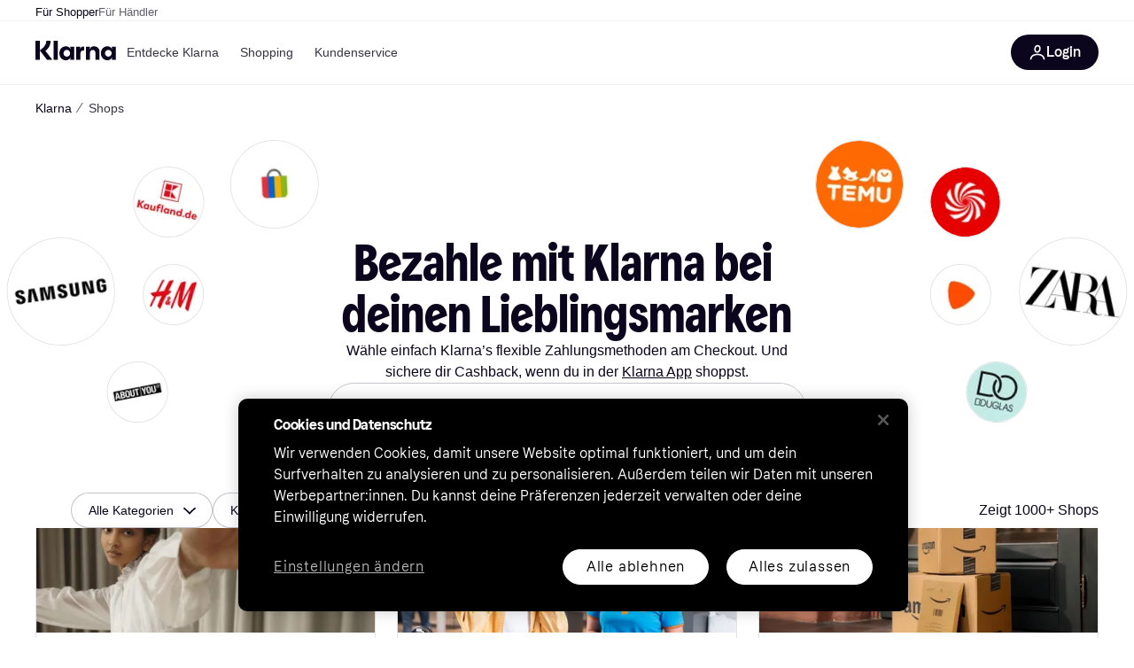

--- FILE ---
content_type: application/javascript
request_url: https://owp.klarna.com/static/StoreDirectory-524014fe.js
body_size: 13191
content:
(self.__LOADABLE_LOADED_CHUNKS__=self.__LOADABLE_LOADED_CHUNKS__||[]).push([["40724"],{20181(e,t,r){var n=0/0,o=/^\s+|\s+$/g,a=/^[-+]0x[0-9a-f]+$/i,l=/^0b[01]+$/i,i=/^0o[0-7]+$/i,s=parseInt,c="object"==typeof r.g&&r.g&&r.g.Object===Object&&r.g,u="object"==typeof self&&self&&self.Object===Object&&self,p=c||u||Function("return this")(),d=Object.prototype.toString,g=Math.max,b=Math.min,f=function(){return p.Date.now()};function y(e){var t=typeof e;return!!e&&("object"==t||"function"==t)}function m(e){if("number"==typeof e)return e;if("symbol"==typeof(t=e)||t&&"object"==typeof t&&"[object Symbol]"==d.call(t))return n;if(y(e)){var t,r="function"==typeof e.valueOf?e.valueOf():e;e=y(r)?r+"":r}if("string"!=typeof e)return 0===e?e:+e;e=e.replace(o,"");var c=l.test(e);return c||i.test(e)?s(e.slice(2),c?2:8):a.test(e)?n:+e}e.exports=function(e,t,r){var n,o,a,l,i,s,c=0,u=!1,p=!1,d=!0;if("function"!=typeof e)throw TypeError("Expected a function");function h(t){var r=n,a=o;return n=o=void 0,c=t,l=e.apply(a,r)}function j(e){var r=e-s,n=e-c;return void 0===s||r>=t||r<0||p&&n>=a}function O(){var e,r,n,o=f();if(j(o))return v(o);i=setTimeout(O,(e=o-s,r=o-c,n=t-e,p?b(n,a-r):n))}function v(e){return(i=void 0,d&&n)?h(e):(n=o=void 0,l)}function P(){var e,r=f(),a=j(r);if(n=arguments,o=this,s=r,a){if(void 0===i)return c=e=s,i=setTimeout(O,t),u?h(e):l;if(p)return i=setTimeout(O,t),h(s)}return void 0===i&&(i=setTimeout(O,t)),l}return t=m(t)||0,y(r)&&(u=!!r.leading,a=(p="maxWait"in r)?g(m(r.maxWait)||0,t):a,d="trailing"in r?!!r.trailing:d),P.cancel=function(){void 0!==i&&clearTimeout(i),c=0,n=s=o=i=void 0},P.flush=function(){return void 0===i?l:v(f())},P}},60226(e,t,r){"use strict";r.d(t,{A:()=>p}),r(62953);var n=r(74848),o=r(46942),a=r.n(o),l=r(24606);let i=({visible:e,direction:t,color:r})=>(0,n.jsx)(l.azJ,{"aria-hidden":!0,bottom:0,left:"left"===t?0:void 0,position:"absolute",right:"right"===t?0:void 0,sx:{pointerEvents:"none",opacity:+!!e,transition:"opacity 0.3s ease-in-out",background:`linear-gradient(to ${t}, transparent 0%, ${r} 100%)`},top:0,width:l.Tl3.space.l,zIndex:1});var s=r(25858),c=r.n(s),u=r(96540);let p=e=>{var t,r,{className:o,mobileOnly:s=!1,children:p,onScroll:d,paddingX:g,backgroundColor:b,showFadeIndicators:f=!1}=e,y=function(e,t){if(null==e)return{};var r,n,o=function(e,t){if(null==e)return{};var r,n,o={},a=Object.keys(e);for(n=0;n<a.length;n++)r=a[n],t.indexOf(r)>=0||(o[r]=e[r]);return o}(e,t);if(Object.getOwnPropertySymbols){var a=Object.getOwnPropertySymbols(e);for(n=0;n<a.length;n++)r=a[n],!(t.indexOf(r)>=0)&&Object.prototype.propertyIsEnumerable.call(e,r)&&(o[r]=e[r])}return o}(e,["className","mobileOnly","children","onScroll","paddingX","backgroundColor","showFadeIndicators"]);let m=(0,l.DPo)(),h=(0,u.useContext)(l.OHQ.Context),j=(0,u.useRef)(null),[O,v]=(0,u.useState)(!1),[P,x]=(0,u.useState)(!1),S=m.color[null!=b?b:"backgroundSecondary"],w=(0,u.useCallback)(()=>{let e=j.current;if(!e)return;let{scrollLeft:t,scrollWidth:r,clientWidth:n}=e;v(t>0),x(t<r-n-1)},[]),k=c()((0,u.useCallback)(()=>{w(),null==d||d()},[w,d]),100);return((0,u.useEffect)(()=>{w();let e=new ResizeObserver(w);return j.current&&e.observe(j.current),()=>e.disconnect()},[w,p]),s&&h.l)?(0,n.jsx)(n.Fragment,{children:p}):(0,n.jsxs)(l.azJ,(t=function(e){for(var t=1;t<arguments.length;t++){var r=null!=arguments[t]?arguments[t]:{},n=Object.keys(r);"function"==typeof Object.getOwnPropertySymbols&&(n=n.concat(Object.getOwnPropertySymbols(r).filter(function(e){return Object.getOwnPropertyDescriptor(r,e).enumerable}))),n.forEach(function(t){var n;n=r[t],t in e?Object.defineProperty(e,t,{value:n,enumerable:!0,configurable:!0,writable:!0}):e[t]=n})}return e}({className:a()("cYRYwiQAT9",o)},y),r=r={children:[(0,n.jsx)(l.azJ,{ref:j,className:"Wch_pzkgyA",paddingX:null!=g?g:{base:"s",m:"xxl"},sx:{scrollPaddingX:{base:"0",m:"xxl"},scrollSnapPaddingX:{base:"xxl",m:"xxl"}},onScroll:k,children:p}),f&&(0,n.jsxs)(n.Fragment,{children:[(0,n.jsx)(i,{color:S,direction:"left",visible:O}),(0,n.jsx)(i,{color:S,direction:"right",visible:P})]})]},Object.getOwnPropertyDescriptors?Object.defineProperties(t,Object.getOwnPropertyDescriptors(r)):(function(e,t){var r=Object.keys(e);if(Object.getOwnPropertySymbols){var n=Object.getOwnPropertySymbols(e);r.push.apply(r,n)}return r})(Object(r)).forEach(function(e){Object.defineProperty(t,e,Object.getOwnPropertyDescriptor(r,e))}),t))}},61878(e,t,r){"use strict";r.d(t,{Ou:()=>p,QB:()=>s,fK:()=>i,m3:()=>c}),r(18111),r(22489);var n=r(50181),o=r(86424);function a(e){for(var t=1;t<arguments.length;t++){var r=null!=arguments[t]?arguments[t]:{},n=Object.keys(r);"function"==typeof Object.getOwnPropertySymbols&&(n=n.concat(Object.getOwnPropertySymbols(r).filter(function(e){return Object.getOwnPropertyDescriptor(r,e).enumerable}))),n.forEach(function(t){var n;n=r[t],t in e?Object.defineProperty(e,t,{value:n,enumerable:!0,configurable:!0,writable:!0}):e[t]=n})}return e}function l(e,t){return t=null!=t?t:{},Object.getOwnPropertyDescriptors?Object.defineProperties(e,Object.getOwnPropertyDescriptors(t)):(function(e,t){var r=Object.keys(e);if(Object.getOwnPropertySymbols){var n=Object.getOwnPropertySymbols(e);r.push.apply(r,n)}return r})(Object(t)).forEach(function(r){Object.defineProperty(e,r,Object.getOwnPropertyDescriptor(t,r))}),e}let i=["travel","home_more","fashion","sports","health_beauty","marketplaces","electronics","luxury","conscious"],s=["RANK","ALPHABETICAL"],c=s[0],u=["krn:retailer-directory-us:store:online:4d268421-9eab-45e6-b98b-cbdd1ffec268"],p=async(e,t)=>{let r=(0,o.jj)("apple_storefront_enabled"),i=(0,n.P)(),s=`/public/stores/directory/search/${e}`,c=await i.get("store-edge-rest",s,{params:l(a({},t),{categories:t.categories.join(",")})});return r?c.data:l(a({},c.data),{stores:c.data.stores.filter(e=>!u.includes(e.storeKrn))})}},58020(e,t,r){"use strict";r.d(t,{g:()=>i,p:()=>s});var n=r(97286),o=r(50181),a=r(24287),l=r(38401);let i=(0,r(99930).Ib)("STORES_DIRECTORY",async(e,t,r,n)=>{let a=(0,o.P)(),i=`/public/stores/directory/${t}/${e}`;try{return(await a.get("store-edge-rest",i,{params:function(e){for(var t=1;t<arguments.length;t++){var r=null!=arguments[t]?arguments[t]:{},n=Object.keys(r);"function"==typeof Object.getOwnPropertySymbols&&(n=n.concat(Object.getOwnPropertySymbols(r).filter(function(e){return Object.getOwnPropertyDescriptor(r,e).enumerable}))),n.forEach(function(t){var n;n=r[t],t in e?Object.defineProperty(e,t,{value:n,enumerable:!0,configurable:!0,writable:!0}):e[t]=n})}return e}({},n&&{campaignId:n},r&&{size:r.toString()})})).data.stores}catch(e){throw l.v.error(`failed to fetch stores directory for type: ${t}`,{error:e}),e}}),s=(e,t,r)=>{let o=(0,a.gI)();return(0,n.I)(i(o,e,t,r))}},81915(e,t,r){"use strict";r.r(t),r.d(t,{default:()=>e_}),r(62953),r(48408),r(14603),r(47566),r(98721),r(96167),r(18111),r(7588);var n=r(74848),o=r(24606),a=r(12584);r(27495),r(26910),r(22489);var l=r(61878),i=r(99776);let s=i.Ik({sort:i.k5(l.QB).optional().catch(void 0),category:i.Yj().optional().catch(void 0),type:i.YO(i.k5(["CASHBACK","PARTNER","ONE_TIME_CARD","APPLE_PAY","GOOGLE_PAY","PAY_IN_STORE","KLARNA_CARD"])).optional().catch(void 0),search:i.Yj().optional().catch(void 0)}),c={SORT:"sort",CATEGORY:"category",TYPE:"type",SEARCH:"search"},u=e=>{var t,r,n,o,a,l,i,u;let p=s.parse({sort:e.get(c.SORT),category:e.get(c.CATEGORY),type:null==(t=e.get(c.TYPE))?void 0:t.split(","),search:e.get(c.SEARCH)});return{sort:p.sort,category:p.category,cashback:null==(r=p.type)?void 0:r.includes("CASHBACK"),oneTimeCard:null==(n=p.type)?void 0:n.includes("ONE_TIME_CARD"),klarnaPartner:null==(o=p.type)?void 0:o.includes("PARTNER"),applePay:null==(a=p.type)?void 0:a.includes("APPLE_PAY"),googlePay:null==(l=p.type)?void 0:l.includes("GOOGLE_PAY"),inStore:null==(i=p.type)?void 0:i.includes("PAY_IN_STORE"),klarnaCard:null==(u=p.type)?void 0:u.includes("KLARNA_CARD"),search:p.search}};var p=r(93555),d=r(27875),g=r(96540);function b(e){for(var t=1;t<arguments.length;t++){var r=null!=arguments[t]?arguments[t]:{},n=Object.keys(r);"function"==typeof Object.getOwnPropertySymbols&&(n=n.concat(Object.getOwnPropertySymbols(r).filter(function(e){return Object.getOwnPropertyDescriptor(r,e).enumerable}))),n.forEach(function(t){var n;n=r[t],t in e?Object.defineProperty(e,t,{value:n,enumerable:!0,configurable:!0,writable:!0}):e[t]=n})}return e}function f(e){var t,r,n;return r=b({},e),n=n={sort:null!=(t=e.sort)?t:l.m3},Object.getOwnPropertyDescriptors?Object.defineProperties(r,Object.getOwnPropertyDescriptors(n)):(function(e,t){var r=Object.keys(e);if(Object.getOwnPropertySymbols){var n=Object.getOwnPropertySymbols(e);r.push.apply(r,n)}return r})(Object(n)).forEach(function(e){Object.defineProperty(r,e,Object.getOwnPropertyDescriptor(n,e))}),r}function y(e={}){let t=f({}),r=b({},e);for(let n in t)t[n]===e[n]&&delete r[n];return r}let m=(0,g.createContext)({optimisticFilters:{},filters:{},setFilters:()=>null}),h=({children:e})=>{let t=(0,p.Z)(),{params:r}=(0,d.s)(),[o,a]=(0,g.useState)(()=>f(u(r))),l=(0,g.useDeferredValue)(o);(0,g.useEffect)(()=>{var e;let n,a,l=(e=y(o),n=new URLSearchParams,e.sort&&n.set(c.SORT,e.sort),e.category&&n.set(c.CATEGORY,e.category),(e.cashback||e.klarnaPartner||e.oneTimeCard||e.applePay||e.googlePay||e.inStore||e.klarnaCard)&&n.set(c.TYPE,[e.cashback?"CASHBACK":"",e.klarnaPartner?"PARTNER":"",e.oneTimeCard?"ONE_TIME_CARD":"",e.applePay?"APPLE_PAY":"",e.googlePay?"GOOGLE_PAY":"",e.inStore?"PAY_IN_STORE":"",e.klarnaCard?"KLARNA_CARD":""].filter(Boolean).join(",")),e.search&&n.set(c.SEARCH,e.search),n);r.toString()!==l.toString()&&t({search:(0,d.$)((a=new URLSearchParams(r),Object.keys(c).forEach(e=>{a.delete(c[e])}),a),l).toString()},{replace:!0})},[l]);let i=(0,g.useMemo)(()=>({optimisticFilters:o,filters:l,setFilters:e=>{a(f(function(e){for(var t=1;t<arguments.length;t++){var r=null!=arguments[t]?arguments[t]:{},n=Object.keys(r);"function"==typeof Object.getOwnPropertySymbols&&(n=n.concat(Object.getOwnPropertySymbols(r).filter(function(e){return Object.getOwnPropertyDescriptor(r,e).enumerable}))),n.forEach(function(t){var n;n=r[t],t in e?Object.defineProperty(e,t,{value:n,enumerable:!0,configurable:!0,writable:!0}):e[t]=n})}return e}({},o,e)))}}),[o,l]);return(0,n.jsx)(m.Provider,{value:i,children:e})};var j=r(86424),O=r(24287),v=r(99627),P=r(38401),x=r(58020),S=r(45774);r(13579),r(44114);let w=()=>(0,g.useContext)(m);var k=r(65306),E=r(97286),A=r(55824),D=r(38578),C=r(3963),T=r(43604),R=r(1682),_=r(79358),Y=r(63213);let L=i.Ik({contentType:i.eu("storeDirectory"),id:i.Yj(),internalName:i.Yj().optional(),slug:i.k5(["store-AT","store-AU","store-BE","store-BE-fr","store-CA","store-CA-fr","store-CH","store-CH-en","store-CH-fr","store-CH-it","store-CN","store-CZ","store-DE","store-DK","store-ES","store-FI","store-FR","store-GR","store-HU","store-IE","store-IT","store-JP","store-MX","store-NL","store-NO","store-NZ","store-PL","store-PT","store-RO","store-SE","store-SK","store-UK","store-UK","store-US","store-US-es"]),locale:i.k5(["en-US","sv-SE","cs-CZ","da-DK","de-AT","de-CH","de-DE","el-GR","en-AU","en-CA","en-CH","en-GB","en-IE","en-NZ","en-US","es-ES","fi-FI","fr-BE","fr-CA","fr-CH","fr-FR","hu-HU","it-CH","it-IT","nb-NO","nl-BE","nl-NL","pl-PL","pt-PT","ro-RO","sk-SK","ja-JP","zh-CN","es-MX","es-US"]),hero:Y.k,seo:_.u.optional(),campaignId:i.Yj().optional(),filters:i.YO(i.k5(["one-time-card","apple-pay","google-pay","checkout","in-store","cashback","categories","klarna-card"])).optional(),filterBanners:i.YO(R.H).optional()}),I=i.Ik({content:L.omit({contentType:!0,id:!0})});var N=r(99930),z=r(13371);let B=e=>(0,N.Ib)("STORE_DIRECTORY_CONTENT",async e=>{let t=(0,O.gI)(),r=`store-${t}${(0,z.w)()}`;return(await A.k.getContentBySlug("storeDirectory",r,{preview:!!e,validationSchema:I})).data.content},function(e){for(var t=1;t<arguments.length;t++){var r=null!=arguments[t]?arguments[t]:{},n=Object.keys(r);"function"==typeof Object.getOwnPropertySymbols&&(n=n.concat(Object.getOwnPropertySymbols(r).filter(function(e){return Object.getOwnPropertyDescriptor(r,e).enumerable}))),n.forEach(function(t){var n;n=r[t],t in e?Object.defineProperty(e,t,{value:n,enumerable:!0,configurable:!0,writable:!0}):e[t]=n})}return e}({staleTime:T.Vt},e)),U=e=>{let{getQuery:t}=(0,d.s)(),r=(0,D.n)(),n=B(e),o=(0,E.I)(n(t("preview")));return(0,C.i)(o,r)},H=()=>{let{data:e}=U(),{filters:t}=w();return(0,g.useMemo)(()=>{var r,n,o;let a,i,s,c;return a=null==(r=null==e?void 0:e.seo)?void 0:r.metaTitle,i=null==r?void 0:r.metaDescription,s=null==r?void 0:r.canonicalUrl,c=(0,k.G)(null==r||null==(o=r.hreflangTags)||null==(n=o.config)?void 0:n.hreflang),{head:{title:a,description:i,robots:((e,t)=>{let{sort:r}=e,n=function(e,t){if(null==e)return{};var r,n,o=function(e,t){if(null==e)return{};var r,n,o={},a=Object.keys(e);for(n=0;n<a.length;n++)r=a[n],t.indexOf(r)>=0||(o[r]=e[r]);return o}(e,t);if(Object.getOwnPropertySymbols){var a=Object.getOwnPropertySymbols(e);for(n=0;n<a.length;n++)r=a[n],!(t.indexOf(r)>=0)&&Object.prototype.propertyIsEnumerable.call(e,r)&&(o[r]=e[r])}return o}(e,["sort"]),o=!!(r&&r!==l.m3||Object.values(n).some(Boolean)),a=[];return o||(null==t?void 0:t.hideFromSearchEngineNoindex)?a.push("noindex"):a.push("index"),o||(null==t?void 0:t.excludeFromSearchRankingNofollow)?a.push("nofollow"):a.push("follow"),a.join(", ")})(t,r),canonicalUrl:s,hrefLangTags:c,og:{ogTitle:a,ogDescription:i,ogUrl:s}}}},[t,null==e?void 0:e.seo])};var G=r(49263),M=r(59444);let F=()=>{let e,t,r,o=H();return e=(0,g.useRef)(!1),t=(0,M.A)(),r=(0,G.CA)(),(0,g.useEffect)(()=>{(t||!e.current)&&(e.current=!0,r({}))},[e,t,r]),(0,n.jsx)(S.A,{commonData:o,fireTrackingEvent:!1})};var J=r(92439),W=r(55689),K=r(79120),$=r(25858),Q=r.n($),X=r(20181),q=r.n(X),V=r(31533),Z=r(34820);r(18237);var ee=r(27916),et=r(17703);r(61701),r(20116),r(89463);var er=r(67515);let en={cashback:"cashback","in-store":"inStore","one-time-card":"oneTimeCard","apple-pay":"applePay","google-pay":"googlePay",checkout:"klarnaPartner"},eo=()=>{let{data:e}=U(),{optimisticFilters:t}=w(),r=(0,g.useMemo)(()=>Object.entries(t).filter(([e,t])=>!0===t).map(([e])=>e),[t]),a=(0,o.QsY)({base:!0,m:!1}),[l,i]=(0,g.useState)(r);(0,g.useEffect)(()=>{i(e=>{let t=e.filter(e=>r.includes(e));return r.forEach(e=>{t.includes(e)||t.push(e)}),a&&t.length!==e.length&&(0,Z.BD)(128),t})},[r,a]);let s=(0,g.useMemo)(()=>{if(!(null==e?void 0:e.filterBanners)||0===l.length)return null;let t=l[l.length-1];return e.filterBanners.find(e=>{var r;return!!(null==(r=e.tagList)?void 0:r.length)&&e.tagList.some(e=>en[e]===t)})||null},[null==e?void 0:e.filterBanners,l]),c=(0,o.QsY)({base:"xs",m:"s"}),u=(0,o.QsY)({base:40,m:64});if(!s)return null;let{heading:p,callToAction:d,description:b,image:f}=s;return(0,n.jsxs)(o.BJc,{alignY:"center",backgroundColor:"grayscale10",borderRadius:"l",direction:"horizontal",gap:12,paddingX:{base:"s",m:"m"},paddingY:{base:12,m:"m"},width:"100%",wrap:!1,children:[f&&(0,n.jsx)(er.G,{caption:f.title,height:u,lazyLoad:!1,pixelDensity:[1,2],url:f.url,width:u}),(0,n.jsxs)(o.azJ,{sx:{flex:1},children:[(0,n.jsx)(o.DZT,{className:"QLty_cqiD0",level:3,size:{base:"xxs",m:"xs"},children:p}),(0,n.jsx)(o.EYj,{color:"grayscale60",size:c,children:b})]}),d&&(0,n.jsx)(o.z9$,{color:"brand",href:d.url,kind:"secondary",rel:d.openInNewTab?"nofollow noopener":void 0,sx:{marginLeft:"auto"},target:d.openInNewTab?"_blank":"_top",children:d.title})]})};var ea=r(46347),el=r(3433),ei=r(90745),es=r(24880),ec=r(32300),eu=r(80817);let ep=()=>(e,t,r)=>(0,ei.L)({queryKey:["STORE_DIRECTORY_LISTING",e,t,r],queryFn:async({pageParam:n=1})=>{var o,a;let i=(o=function(e){for(var t=1;t<arguments.length;t++){var r=null!=arguments[t]?arguments[t]:{},n=Object.keys(r);"function"==typeof Object.getOwnPropertySymbols&&(n=n.concat(Object.getOwnPropertySymbols(r).filter(function(e){return Object.getOwnPropertyDescriptor(r,e).enumerable}))),n.forEach(function(t){var n;n=r[t],t in e?Object.defineProperty(e,t,{value:n,enumerable:!0,configurable:!0,writable:!0}):e[t]=n})}return e}({},t),a=a={offset:r&&r>1?(r-1)*24:(n-1)*24,size:24},Object.getOwnPropertyDescriptors?Object.defineProperties(o,Object.getOwnPropertyDescriptors(a)):(function(e,t){var r=Object.keys(e);if(Object.getOwnPropertySymbols){var n=Object.getOwnPropertySymbols(e);r.push.apply(r,n)}return r})(Object(a)).forEach(function(e){Object.defineProperty(o,e,Object.getOwnPropertyDescriptor(a,e))}),o);return(0,l.Ou)(e,i)},initialPageParam:1,getNextPageParam:(e,t)=>{var r;if(!((null==e||null==(r=e.stores)?void 0:r.length)<24))return t.length+1},staleTime:T.Vt,placeholderData:es.rX}),ed=()=>{let{params:e,getQuery:t}=(0,d.s)(),r=t("page"),n=r?Number(r):1,{countryCode:o}=(0,eu.A)(),l=ep(),i=(0,a.l)(u(e));return(0,ec.q)(l(o,i,n))};var eg=r(2351);let eb=function(){var e,t;let r=H(),{data:o}=ed(),a=Math.ceil(((null==o?void 0:o.pages[0].totalHits)||1)/24),{pathname:l,search:i}=(0,el.zy)(),s=l+i,{currentPage:c}=((e,t)=>{let{page:r=1}=(()=>{let{params:e,getQuery:t}=(0,d.s)(),r=t("page");return{page:r?Number(r):1,params:e}})(),n=r<t?(0,eg.Ed)(e,r+1):void 0,o=r>1?(0,eg.Ed)(e,r-1):void 0;return{currentPage:r,nextUrl:n,prevUrl:o}})(s,a);return a<=1||(null==r||null==(t=r.head)||null==(e=t.robots)?void 0:e.includes("noindex"))?null:(0,n.jsx)(ea.A,{currentPage:c,currentUrl:s,pageCount:a})};var ef=r(60226);let ey=e=>{var t,r;let a=(0,o.QsY)({base:"s",m:"m"});return(0,n.jsx)(o.ffE,(t=function(e){for(var t=1;t<arguments.length;t++){var r=null!=arguments[t]?arguments[t]:{},n=Object.keys(r);"function"==typeof Object.getOwnPropertySymbols&&(n=n.concat(Object.getOwnPropertySymbols(r).filter(function(e){return Object.getOwnPropertyDescriptor(r,e).enumerable}))),n.forEach(function(t){var n;n=r[t],t in e?Object.defineProperty(e,t,{value:n,enumerable:!0,configurable:!0,writable:!0}):e[t]=n})}return e}({size:a},e),r=r={children:e.children},Object.getOwnPropertyDescriptors?Object.defineProperties(t,Object.getOwnPropertyDescriptors(r)):(function(e,t){var r=Object.keys(e);if(Object.getOwnPropertySymbols){var n=Object.getOwnPropertySymbols(e);r.push.apply(r,n)}return r})(Object(r)).forEach(function(e){Object.defineProperty(t,e,Object.getOwnPropertyDescriptor(r,e))}),t))},em={categories:(0,n.jsx)(()=>{var e;let t=(0,V.WD)(),{optimisticFilters:r,setFilters:a}=w(),i=(0,o.QsY)({base:!0,m:!1}),[s,c]=(0,g.useState)(!1),u=(0,o.GuJ)(),p=e=>t(`PR.StoreDirectory.StoreList.Category.CategoryOption.${e.toUpperCase()}`),d=(0,g.useCallback)(e=>{let t=(null==e?void 0:e.target).value||void 0;c(!1),a({category:t}),i&&ew()},[i,a]),b=(0,n.jsx)(ey,{active:!!r.category,icon:s&&u.l?(0,n.jsx)(o.Mtm,{}):(0,n.jsx)(o.D3D,{}),iconPosition:"right",onClick:()=>{c(!0)},children:r.category?p(r.category):t("PR.StoreDirectory.StoreList.Category.ALL_CATEGORIES")}),f=(0,n.jsx)(o.z6M,{inline:!1,value:null!=(e=r.category)?e:"",onChange:d,children:(0,n.jsxs)(o.BJc,{gap:"s",children:[(0,n.jsx)(o.sxL,{label:t("PR.StoreDirectory.StoreList.Category.ALL_CATEGORIES"),size:"m",value:""}),null===l.fK||void 0===l.fK?void 0:l.fK.map(e=>(0,n.jsx)(o.sxL,{label:p(e),size:"m",value:e},e))]})});return u.l?(0,n.jsx)(o.msM,{open:s,sx:{borderRadius:12},toggleElement:b,onClose:()=>c(!1),children:(0,n.jsx)(o.azJ,{padding:"m",children:f})}):(0,n.jsxs)(n.Fragment,{children:[b,(0,n.jsxs)(o.Xnq,{open:s,onClose:()=>c(!1),children:[(0,n.jsx)(o.Xnq.Header,{title:t("PR.StoreDirectory.StoreList.Category.HEADING")}),(0,n.jsx)(o.Xnq.Body,{children:f})]})]})},{}),checkout:(0,n.jsx)(()=>{let{optimisticFilters:e,setFilters:t}=w(),r=(0,V.WD)(),a=(0,o.QsY)({base:!0,m:!1}),l=e.oneTimeCard;return(0,n.jsxs)(ey,{active:e.klarnaPartner,disabled:l,sx:{gap:o.Tl3.space.s},onClick:()=>{t({klarnaPartner:!e.klarnaPartner}),a&&ew()},children:[r("PR.StoreDirectory.StoreList.Filter.KLARNA_AT_CHECKOUT"),(0,n.jsx)(o.z2i,{size:20})]})},{}),"apple-pay":(0,n.jsx)(()=>{let{optimisticFilters:e,setFilters:t}=w(),r=(0,V.WD)(),a=(0,o.QsY)({base:!0,m:!1});return(0,n.jsx)(ey,{active:e.applePay,onClick:()=>{t({applePay:!e.applePay}),a&&ew()},children:r("PR.StoreDirectory.StoreList.Filter.APPLE_PAY")})},{}),"google-pay":(0,n.jsx)(()=>{let{optimisticFilters:e,setFilters:t}=w(),r=(0,V.WD)(),a=(0,o.QsY)({base:!0,m:!1});return(0,n.jsx)(ey,{active:e.googlePay,onClick:()=>{t({googlePay:!e.googlePay}),a&&ew()},children:r("PR.StoreDirectory.StoreList.Filter.GOOGLE_PAY")})},{}),"klarna-card":(0,n.jsx)(()=>{let{optimisticFilters:e,setFilters:t}=w(),r=(0,V.WD)(),a=(0,o.QsY)({base:!0,m:!1}),l=e.klarnaPartner;return(0,n.jsx)(ey,{active:e.klarnaCard,disabled:l,onClick:()=>{t({klarnaCard:!e.klarnaCard}),a&&ew()},children:r("PR.StoreDirectory.StoreList.Filter.KLARNA_CARD")})},{}),"one-time-card":(0,n.jsx)(()=>{let{optimisticFilters:e,setFilters:t}=w(),r=(0,V.WD)(),a=(0,o.QsY)({base:!0,m:!1}),l=e.klarnaPartner;return(0,n.jsx)(ey,{active:e.oneTimeCard,disabled:l,onClick:()=>{t({oneTimeCard:!e.oneTimeCard}),a&&ew()},children:r("PR.StoreDirectory.StoreList.Filter.ONE_TIME_CARD")})},{}),"in-store":(0,n.jsx)(()=>{let{optimisticFilters:e,setFilters:t}=w(),r=(0,V.WD)(),a=(0,o.QsY)({base:!0,m:!1});return(0,n.jsx)(ey,{active:e.inStore,onClick:()=>{t({inStore:!e.inStore}),a&&ew()},children:r("PR.StoreDirectory.StoreList.Filter.PAY_IN_STORE")})},{}),cashback:(0,n.jsx)(()=>{let{optimisticFilters:e,setFilters:t}=w(),r=(0,V.WD)(),a=(0,o.QsY)({base:!0,m:!1});return(0,n.jsx)(ey,{active:e.cashback,onClick:()=>{t({cashback:!e.cashback}),a&&ew()},children:r("PR.StoreDirectory.StoreList.Filter.CASHBACK")})},{})},eh=({amountOfStores:e})=>{let{data:t}=U(),r=(0,o.GuJ)(),a=(e=>{let{params:t}=(0,d.s)(),r=(0,V.WD)();return(0,g.useMemo)(()=>t.size>0&&0===e?r("PR.StoreDirectory.StoreList.Filter.NO_STORES_FOUND"):1===e?r("PR.StoreDirectory.StoreList.Filter.SHOWING_SINGLE_STORE",{amount:e}):e&&e<=1e3?r("PR.StoreDirectory.StoreList.Filter.SHOWING_N_STORES",{amount:e}):r("PR.StoreDirectory.StoreList.Filter.SHOWING_N_STORES",{amount:"1000+"}),[r,t.size,e])})(e),l=(0,g.useMemo)(()=>Object.keys(em).filter(e=>{var r;return null==t||null==(r=t.filters)?void 0:r.includes(e)}),[t]);return(0,n.jsxs)(o.azJ,{direction:{base:"vertical",l:"horizontal"},display:{base:"flex",l:"inline-flex"},width:"100%",children:[(0,n.jsx)(ef.A,{maxWidth:"100%",children:(0,n.jsx)(o.BJc,{alignY:"center",direction:"horizontal",gap:"s",marginLeft:{base:"none",m:"m",l:"none"},paddingX:{base:"m",m:"l",l:"none"},wrap:!1,children:l.map(e=>(0,n.jsx)(g.Fragment,{children:em[e]},e))})}),(0,n.jsx)(o.azJ,{marginLeft:{base:"none",m:"m",l:"m"},marginTop:{base:"m",l:"none"},paddingX:{base:"m",m:"l",l:"none"},sx:{flex:1,minWidth:"max-content",alignSelf:r.l?"center":"initial",textAlign:r.l?"end":"initial"},children:(0,n.jsx)(o.EYj,{weight:"bold",children:a})})]})};var ej=r(51366);let eO=({searchQuery:e,stores:t})=>{let r=(0,o.GuJ)();return(0,n.jsx)(n.Fragment,{children:null==t?void 0:t.slice(0,r.m&&!r.l?2:3).map((t,r)=>(0,n.jsx)(o.UsA.Item,{children:(0,n.jsx)(ej.A,{promoted:!0,index:r,searchQuery:e,store:t})},t.storeKrn))})};r(53921);let ev=()=>{let e=(0,V.WD)(),{filters:t,setFilters:r}=w();return(0,n.jsxs)(o.azJ,{alignX:"center",paddingX:"m",paddingY:"xxl",width:"100%",children:[(0,n.jsx)(o.ppr,{text:e("PR.StoreDirectory.StoreList.NoResults.HEADING"),type:"NO_SEARCH_HITS"}),(0,n.jsxs)(o.azJ,{alignX:"center",children:[(0,n.jsx)(o.EYj,{align:"center",children:e("PR.StoreDirectory.StoreList.NoResults.PARAGRAPH")}),(0,n.jsx)(o.$nd,{marginTop:"l",onClick:()=>{var e,n;return r((e=function(e){for(var t=1;t<arguments.length;t++){var r=null!=arguments[t]?arguments[t]:{},n=Object.keys(r);"function"==typeof Object.getOwnPropertySymbols&&(n=n.concat(Object.getOwnPropertySymbols(r).filter(function(e){return Object.getOwnPropertyDescriptor(r,e).enumerable}))),n.forEach(function(t){var n;n=r[t],t in e?Object.defineProperty(e,t,{value:n,enumerable:!0,configurable:!0,writable:!0}):e[t]=n})}return e}({},Object.fromEntries(Object.keys(t).map(e=>[e,void 0]))),n=n={search:t.search},Object.getOwnPropertyDescriptors?Object.defineProperties(e,Object.getOwnPropertyDescriptors(n)):(function(e,t){var r=Object.keys(e);if(Object.getOwnPropertySymbols){var n=Object.getOwnPropertySymbols(e);r.push.apply(r,n)}return r})(Object(n)).forEach(function(t){Object.defineProperty(e,t,Object.getOwnPropertyDescriptor(n,t))}),e))},children:e("PR.Global.FilterControl.Button.RESET_ALL_FILTERS")})]})]})},eP=(0,g.forwardRef)(({stores:e},t)=>{let{filters:r}=w(),{params:a}=(0,d.s)(),{data:l}=U(),{data:i}=(0,x.p)("FEATURED",void 0,null==l?void 0:l.campaignId),s=0===Object.values(y(r)).filter(Boolean).length&&"RANK"===r.sort,c=(0,g.useMemo)(()=>{var e;return new Map(null==(e=i)?void 0:e.map(e=>[e.storeKrn,!0]))},[i]);return a.size>0&&(!e||0===e.length)?(0,n.jsx)(ev,{}):(0,n.jsxs)(n.Fragment,{children:[s&&(0,n.jsx)(eO,{searchQuery:r.search,stores:i}),null==e?void 0:e.map((e,t)=>s&&c.has(e.storeKrn)?null:(0,n.jsx)(o.UsA.Item,{children:(0,n.jsx)(ej.A,{index:t,searchQuery:r.search,store:e})},e.storeKrn))]})});eP.displayName="SearchResult";let ex="store-directory-listing",eS=()=>{let{data:e,fetchNextPage:t,hasNextPage:r,isFetching:a}=ed(),l=(0,ee.aC)(),i=(0,g.useMemo)(()=>{var t;return(null==e||null==(t=e.pages[0])?void 0:t.totalHits)||0},[e]),s=(0,g.useMemo)(()=>Array.isArray(null==e?void 0:e.pages)?Array.from(e.pages.reduce((e,t)=>{var r;return null==(r=t.stores)||r.forEach(t=>{e.set(t.storeKrn,t)}),e},new Map).values()||[]):[],[e]),c=(0,o.QsY)({base:!0,m:!1}),u=(0,et.A)();return(0,n.jsxs)(o.azJ,{id:ex,paddingBottom:"m",children:[(0,n.jsxs)(o.BJc,{rowGap:"m",children:[(0,n.jsx)(o.BJc,{className:"h_M4iOVh1A",rowGap:"none",top:128,children:(0,n.jsx)(o.mcf.FullWidth,{sx:function(e){for(var t=1;t<arguments.length;t++){var r=null!=arguments[t]?arguments[t]:{},n=Object.keys(r);"function"==typeof Object.getOwnPropertySymbols&&(n=n.concat(Object.getOwnPropertySymbols(r).filter(function(e){return Object.getOwnPropertyDescriptor(r,e).enumerable}))),n.forEach(function(t){var n;n=r[t],t in e?Object.defineProperty(e,t,{value:n,enumerable:!0,configurable:!0,writable:!0}):e[t]=n})}return e}({},c&&{opacity:+!u,transition:"opacity 0.1s"}),children:(0,n.jsx)(eh,{amountOfStores:i})})}),(0,n.jsx)(o.BJc,{marginTop:-o.Tl3.space.m,rowGap:"s",children:(0,n.jsx)(eo,{})}),(0,n.jsx)(o.UsA,{columns:{base:1,m:2,l:3},gap:{base:"s",m:24},children:(0,n.jsx)(eP,{stores:s})}),r&&!l&&(0,n.jsx)(o.eqV,{backgroundColor:"background-primary",loading:a,marginTop:{base:"xs",m:"m",l:"xs"},sx:{margin:"0 auto"},onClick:()=>t(),children:(0,n.jsxs)(o.BJc,{alignY:"center",direction:"horizontal",gap:"s",children:[(0,n.jsx)(V.Ay,{children:"PR.Global.SHOW_MORE"}),(0,n.jsx)(o.D3D,{size:"s"})]})}),(0,n.jsx)(o.azJ,{marginBottom:{base:0,m:20,l:24}})]}),l&&(0,n.jsx)(eb,{})]})},ew=()=>{let e=document.getElementById(ex);if(!e)return;let t=e.getBoundingClientRect();(0,Z.BD)(t.top+window.scrollY-o.Tl3.space.xl-66)},ek=()=>{let e=(0,V.WD)(),{filters:t,setFilters:r}=w(),a=(0,o.GuJ)(),l=(0,o.QsY)({base:!0,m:!1}),i=q()(e=>{r({search:e}),l&&ew()},500);return(0,n.jsx)(o.DOo,{backgroundColor:"background-content-primary",borderless:!1,borderRadius:"full",defaultValue:t.search,placeholder:e("PR.StoreDirectory.StoreList.Search.PLACEHOLDER"),size:a.m?"l":"m",onChange:e=>{i((null==e?void 0:e.target).value)},onClear:()=>{r({search:""})}})},eE=[{right:[10,10],top:[10,10],sizes:[54,100],rotation:-3},{right:[80,140],top:[40,40],sizes:[69,80],rotation:12},{right:[140,240],top:[100,120],sizes:[54,122],rotation:-8},{right:[60,140],top:[140,150],sizes:[54,69],rotation:5},{right:[180,180],top:[170,260],sizes:[54,69],rotation:-11}],eA=[{left:[10,10],top:[10,10],sizes:[54,100],rotation:3},{left:[80,140],top:[40,40],sizes:[69,80],rotation:-12},{left:[140,240],top:[100,120],sizes:[54,122],rotation:8},{left:[60,140],top:[140,150],sizes:[54,69],rotation:-5},{left:[180,180],top:[170,260],sizes:[54,69],rotation:11}];var eD=r(19044);let eC=({logoPositions:e,logos:t})=>{let{isDesktop:r}=(0,o.UgS)(),a=(0,o.DPo)();return(0,n.jsx)(o.azJ,{className:"v6RF3bhqgs",children:null==t?void 0:t.map(({name:t,logo:l,id:i,storeUrl:s,directUrl:c},u)=>{var p,d,g,b,f,y;return(0,n.jsx)(o.azJ,{sx:{position:"absolute",right:null==(d=e[u])||null==(p=d.right)?void 0:p[+!!r],left:null==(b=e[u])||null==(g=b.left)?void 0:g[+!!r],top:null==(y=e[u])||null==(f=y.top)?void 0:f[+!!r],transform:`rotate(${e[u].rotation}deg)`},children:(0,n.jsx)(eD.A,{featured:!0,directUrl:c,listIndex:u,merchant:{name:t,id:i},storeUrl:s,children:(0,n.jsx)(o.FuX,{height:e[u].sizes[+!!r],imageSrc:l,kind:"round",name:t,sx:{borderColor:`${a.color.grayscale20} !important`},width:e[u].sizes[+!!r]})})},u)})})},eT=({children:e})=>{var t,r,a,l;let{data:i}=U(),{createEntryAttributes:s}=(0,W.h)(),[c,u]=(()=>{let{data:e=[]}=(0,x.p)("HERO",10,void 0),t=(0,o.QsY)({base:0,m:8,l:10}),r=(0,g.useMemo)(()=>{var r;return null==e||null==(r=e.slice(0,t))?void 0:r.map(e=>{var t;return{name:e.displayName,logo:null==(t=e.icons.find(e=>"X2"===e.type))?void 0:t.url,id:e.storeKrn,directUrl:e.storeDirectUrl,storeUrl:e.storeUrl}})},[e,t]);return(0,g.useMemo)(()=>{let e;return e=Math.ceil(r.length/2),[r.slice(0,e),r.slice(e)]},[r])})(),p=(0,o.GuJ)(),d=null==i?void 0:i.hero.preamble,b=(0,g.useRef)(null),[f,y]=(0,g.useState)(0);return(0,o.wYm)(b,Q()(()=>{var e,t;(null==(e=b.current)?void 0:e.clientHeight)&&y(128-(null==(t=b.current)?void 0:t.clientHeight))},500)),(0,n.jsxs)(o.azJ,(a=function(e){for(var t=1;t<arguments.length;t++){var r=null!=arguments[t]?arguments[t]:{},n=Object.keys(r);"function"==typeof Object.getOwnPropertySymbols&&(n=n.concat(Object.getOwnPropertySymbols(r).filter(function(e){return Object.getOwnPropertyDescriptor(r,e).enumerable}))),n.forEach(function(t){var n;n=r[t],t in e?Object.defineProperty(e,t,{value:n,enumerable:!0,configurable:!0,writable:!0}):e[t]=n})}return e}({},s(null==i?void 0:i.hero)),l=l={children:[d&&(0,n.jsx)(o.QpV,{breadcrumbs:[{name:d}],homePath:(0,K.i4)((0,O.ze)())}),(0,n.jsxs)(o.BJc,{alignX:"center",columnGap:"none",direction:"horizontal",paddingBottom:{base:"s",m:"none"},rowGap:{base:"l",m:"xl"},sx:{position:p.m?"static":"sticky",top:f,zIndex:2,backgroundColor:"white"},width:"100%",children:[(0,n.jsx)(o.Ft2,{desktop:!0,tablet:!0,children:(0,n.jsx)(eC,{logoPositions:eE,logos:c})}),(0,n.jsxs)(o.BJc,{ref:b,direction:"vertical",maxWidth:{base:400,l:540},paddingBottom:{base:"none",m:64},paddingTop:{base:"m",m:120},rowGap:"l",children:[(0,n.jsx)(o.DZT,{align:"center",fontFamily:"title",level:1,size:{base:"l",xl:"xl"},children:null==i||null==(t=i.hero)?void 0:t.heading}),(0,n.jsx)(J.default,{sx:{textAlign:"center"},children:null==i||null==(r=i.hero)?void 0:r.subHeading}),(0,n.jsx)(ek,{})]}),(0,n.jsx)(o.Ft2,{desktop:!0,tablet:!0,children:(0,n.jsx)(eC,{logoPositions:eA,logos:u})})]}),e]},Object.getOwnPropertyDescriptors?Object.defineProperties(a,Object.getOwnPropertyDescriptors(l)):(function(e,t){var r=Object.keys(e);if(Object.getOwnPropertySymbols){var n=Object.getOwnPropertySymbols(e);r.push.apply(r,n)}return r})(Object(l)).forEach(function(e){Object.defineProperty(a,e,Object.getOwnPropertyDescriptor(l,e))}),a))},eR=()=>(0,n.jsx)(h,{children:(0,n.jsxs)(o.mcf,{children:[(0,n.jsx)(F,{}),(0,n.jsx)(o.mcf.Main,{sx:{maxWidth:1344,margin:"0 auto"},children:(0,n.jsx)(eT,{children:(0,n.jsx)(eS,{})})})]})});eR.getInitialProps=async({queryClient:e,reactRouterContext:t,queryParams:r,location:{search:n}})=>{if(!(0,j.c5)("stores").store_directory_enabled)throw t.status=404,new v.Mh;let o=(0,O.gI)(),l=null==r?void 0:r.preview,i=B(),s=ep(),c=u(new URLSearchParams(n)),p=(0,a.l)(c),d=Number(new URLSearchParams(n).get("page"))||1,g=[e.fetchQuery(i(l)),e.fetchInfiniteQuery(s(o,p,d)),e.prefetchQuery((0,x.g)(o,"HERO",10,void 0))],[b,f,y]=await Promise.allSettled(g);if([b,f,y].forEach(e=>{"rejected"===e.status&&P.v.error("Error loading store directory",{error:e.reason})}),"rejected"===b.status)throw t.status=404,new v.Mh;let m=b.value.campaignId;await e.fetchQuery((0,x.g)(o,"FEATURED",void 0,m))};let e_=eR},1682(e,t,r){"use strict";r.d(t,{H:()=>l});var n=r(99776),o=r(81684),a=r(66257);let l=n.Ik({contentType:n.eu("blockCard"),id:n.Yj(),internalName:n.Yj().optional(),image:a.W,heading:n.Yj(),description:n.Yj().optional(),callToAction:o.J.optional(),tagList:n.YO(n.k5(["apple-pay","google-pay","checkout","global","one-time-card","in-store","cashback","one-pay-later","klarna-card"])).optional(),cardColor:n.k5(["grayscale0","brand90","brand40","stickynote10","herring20","offwhite","balloon35"]).optional()});n.Ik({content:l.omit({contentType:!0,id:!0})})},81684(e,t,r){"use strict";r.d(t,{J:()=>o});var n=r(99776);let o=n.Ik({contentType:n.eu("blockLink"),id:n.Yj(),title:n.Yj().optional(),url:n.Yj(),openInNewTab:n.zM(),noFollow:n.zM()});n.Ik({content:o.omit({contentType:!0,id:!0})})},66257(e,t,r){"use strict";r.d(t,{W:()=>o});var n=r(99776);let o=n.Ik({id:n.Yj(),type:n.Yj(),locale:n.Yj(),title:n.Yj().optional(),description:n.Yj().optional(),url:n.Yj(),size:n.ai().int(),width:n.ai().int(),height:n.ai().int(),fileName:n.Yj(),contentType:n.Yj()});n.Ik({content:o.omit({contentType:!0,id:!0})})},79358(e,t,r){"use strict";r.d(t,{u:()=>l});var n=r(99776),o=r(66257);let a=n.Ik({contentType:n.eu("hrefLangTags"),id:n.Yj(),internalName:n.Yj(),config:n.g1(n.bz()).optional()});n.Ik({content:a.omit({contentType:!0,id:!0})});let l=n.Ik({contentType:n.eu("genericSeo"),id:n.Yj(),internalName:n.Yj(),metaTitle:n.Yj().optional(),metaDescription:n.Yj().optional(),hideFromSearchEngineNoindex:n.zM(),excludeFromSearchRankingNofollow:n.zM(),canonicalUrl:n.Yj().optional(),socialMediaImage:o.W.optional(),schemaOrgImage:o.W.optional(),hreflangTags:a.optional()});n.Ik({content:l.omit({contentType:!0,id:!0})})},63213(e,t,r){"use strict";r.d(t,{k:()=>a});var n=r(99776),o=r(66257);let a=n.Ik({contentType:n.eu("shoppingHero"),id:n.Yj(),internalName:n.Yj().optional(),heading:n.Yj(),subHeading:n.Yj().optional(),textColor:n.k5(["white","black"]),mobileTextColor:n.k5(["black","white"]).optional(),backgroundImage:o.W,mobileBackgroundImage:o.W.optional(),preamble:n.Yj().optional(),hideSubHeadingOnMobile:n.zM(),hideSubHeadingOnDesktop:n.zM(),hideLogoFromHeroImage:n.zM().optional(),sponsoredBy:n.g1(n.bz()).optional()});n.Ik({content:a.omit({contentType:!0,id:!0})})},77009(e,t,r){"use strict";r.d(t,{e:()=>n}),r(62953),r(48408),r(14603),r(47566),r(98721);let n=e=>{let t=new URLSearchParams(e);return`https://l.klarna.com/22XC?${t.toString()}`}},13371(e,t,r){"use strict";r.d(t,{w:()=>o});var n=r(24287);let o=()=>{let e=(0,n.CV)();return"/"===e?"":`-${e.slice(1)}`}},65306(e,t,r){"use strict";r.d(t,{G:()=>n}),r(18111),r(18237);let n=e=>Array.isArray(e)?e.reduce((e,t)=>{var r,n;return r=function(e){for(var t=1;t<arguments.length;t++){var r=null!=arguments[t]?arguments[t]:{},n=Object.keys(r);"function"==typeof Object.getOwnPropertySymbols&&(n=n.concat(Object.getOwnPropertySymbols(r).filter(function(e){return Object.getOwnPropertyDescriptor(r,e).enumerable}))),n.forEach(function(t){var n;n=r[t],t in e?Object.defineProperty(e,t,{value:n,enumerable:!0,configurable:!0,writable:!0}):e[t]=n})}return e}({},e),n=n={[t.locale]:t.url},Object.getOwnPropertyDescriptors?Object.defineProperties(r,Object.getOwnPropertyDescriptors(n)):(function(e,t){var r=Object.keys(e);if(Object.getOwnPropertySymbols){var n=Object.getOwnPropertySymbols(e);r.push.apply(r,n)}return r})(Object(n)).forEach(function(e){Object.defineProperty(r,e,Object.getOwnPropertyDescriptor(n,e))}),r},{}):{}},2351(e,t,r){"use strict";r.d(t,{Ed:()=>o,jA:()=>a,mm:()=>l}),r(27495),r(18111),r(22489),r(62953),r(25440);let n=(e,t,r)=>{let n=e.split(t);return n[0]+=r,n.join(t)};function o(e,t){let r=e,[o,a]=r.split("?"),l=a&&a.split("&").filter(e=>"filters=true"!==e).join("&");return(r=o+(l?`?${l}`:"")).match(/.+\?.*page=.+/)?r=t>1?r.replace(/(\??&?)page=[0-9]+/,`$1page=${t}`):r.replace(/(\??&?)page=[0-9]+/,""):r.includes("?")?t>1&&(r=r.includes("#")?n(r,"#",`&page=${t}`):`${r}&page=${t}`):t>1&&(r=r.includes("#")?n(r,"#",`?page=${t}`):`${r}?page=${t}`),r}function a(e,t){return e===t-1?"prev":e===t+1?"next":void 0}function l(e,t){let r=e-2,n=e-1,o=e+1,a=e+2,l=Math.floor((1+r)/2),i=(a+t)/2,s=e>1&&1!==n&&1!==r&&1!==l,c=e>7,u=e>=3,p=e>1,d=e<t,g=e<t-1,b=e<t-6,f=e<t&&t!==o&&t!==a&&t!==i;var y=[...s?[1]:[],...c?[Math.floor(l)]:[],...u?[r]:[],...p?[n]:[],e,...d?[o]:[],...g?[a]:[],...b?[Math.ceil(i)]:[],...f?[t]:[]];let m=y.length;for(let e=0;e<m;e++)y[e]>y[e-1]+1&&(y.splice(e,0,"..."),m++);return y}},9960(e,t,r){"use strict";r.d(t,{b:()=>o});var n=r(86424);let o=e=>!(0,n.c5)("stores").link_to_store_page||null===e.storeUrl},54080(e,t,r){"use strict";r.d(t,{Gx:()=>i,St:()=>u,eB:()=>l,ey:()=>p,pE:()=>s,vo:()=>c}),r(44114);var n=r(86424),o=r(24287),a=r(77009);let l=e=>{if(!e)return"not-available";let t=(0,n.c5)("stores").use_google_pay,r=(0,n.c5)("stores").otc_enabled,o=(0,n.c5)("stores").store_page_one_pay_later_enabled,a=(0,n.c5)("stores").store_page_klarna_card_enabled,l=(0,n.c5)("stores").store_page_apple_pay_enabled,i=(0,n.c5)("stores").store_page_google_pay_enabled,s=(0,n.c5)("stores").store_page_force_otc_enabled;return e.klarnaIntegrated?"checkout":o&&e.onePayLater?"one-pay-later":l&&e.applePay?"apple-pay":t&&i&&e.googlePay?"google-pay":a?"klarna-card":(r||s)&&e.otcUrl?"one-time-card":"not-available"},i=e=>{if(!e)return[];let t=(0,n.c5)("stores").use_google_pay,r=(0,n.c5)("stores").otc_enabled,o=(0,n.c5)("stores").pay_in_store_enabled,a=[];return e.klarnaIntegrated&&a.push("checkout"),e.onePayLater&&a.push("one-pay-later"),e.applePay&&a.push("apple-pay"),t&&e.googlePay&&a.push("google-pay"),e.klarnaIntegrated||a.push(r?"one-time-card":"klarna-card"),o&&e.payInStore&&a.push("in-store"),a},s=e=>["apple-pay","google-pay"].includes(e),c=e=>{switch(l(e)){case"klarna-card":return"download-app";case"apple-pay":case"google-pay":case"one-pay-later":case"checkout":case"in-store":return"store-direct-url";case"one-time-card":case"not-available":return"otc-url"}},u=e=>{switch(e){case"otc-url":return"PR.StorePage.CREATE_OTC";case"store-direct-url":return"PR.StorePage.GOTO_URL";case"download-app":return"PR.StorePage.DOWNLOAD_APP"}},p=e=>{switch(c(e)){case"store-direct-url":return e.storeDirectUrl;case"otc-url":return e.otcUrl;case"download-app":return(0,a.e)({pid:"KlarnaCom",c:`${(0,o.gI)()}.KlarnaCard.StoreAppDownload`,af_dp:"klarna://",af_web_dp:`https://www.klarna.com${(0,o.ze)()}/klarna-app/`,deep_link_value:"/shopping-search/stores-directory"})}}},17703(e,t,r){"use strict";r.d(t,{A:()=>a}),r(62953);var n=r(52157),o=r(96540);let a=({distance:e=400}={})=>{let[t,r]=(0,o.useState)(0),[a,l]=(0,o.useState)(!1);return(0,n.A)(()=>{let n=null,o=()=>{let o=window.scrollY,i=o>t&&o>e;r(o),i!==a&&l(i),n=null},i=()=>{null===n&&(n=setTimeout(o,300))};return window.addEventListener("scroll",i),()=>window.removeEventListener("scroll",i)},[a,t]),a}},59444(e,t,r){"use strict";r.d(t,{A:()=>l}),r(27495);var n=r(96540),o=r(3433),a=r(16170);let l=()=>{let{search:e}=(0,o.zy)(),t=(0,a.A)(e);return(0,n.useMemo)(()=>e!==t,[t,e])}},55689(e,t,r){"use strict";r.d(t,{h:()=>s,l:()=>o});var n=r(27916);let o="data-cf-id",a="data-cf-type",l=e=>(null==e?void 0:e.id)&&(null==e?void 0:e.contentType)?{[o]:e.id,[a]:e.contentType}:null,i=e=>({[o]:e,[a]:"uiElement"}),s=()=>{let e=(0,n.Ys)();return{createEntryAttributes:e?l:()=>({}),createTranslationAttributes:e?i:()=>({})}}},46347(e,t,r){"use strict";r.d(t,{A:()=>i}),r(18111),r(61701);var n=r(74848),o=r(24606),a=r(2351);let l=({currentPage:e,toUrl:t,rel:r,item:a})=>a===e||"..."===a?(0,n.jsx)(o.EYj,{children:a}):(0,n.jsx)(o.N_E,{as:"a",href:t,rel:r,children:a}),i=({currentPage:e,currentUrl:t,pageCount:r})=>{let i=(0,a.mm)(e,r);return(0,n.jsx)(o.BJc,{alignX:"center",direction:"horizontal",sx:{position:"absolute",bottom:0,left:"50%",transform:"translateX(-50%)"},children:i.map((r,o)=>(0,n.jsx)(l,{currentPage:e,item:r,rel:(0,a.jA)(r,e),toUrl:(0,a.Ed)(t,r)},o))})}},19044(e,t,r){"use strict";r.d(t,{A:()=>s});var n=r(74848),o=r(77098),a=r(59313),l=r(86424),i=r(79120);let s=(0,r(96540).forwardRef)(function({storeUrl:e,directUrl:t,listIndex:r,merchant:s,searchQuery:c,featured:u,children:p,onClick:d,sponsored:g=!1},b){let f=!!((0,l.c5)("stores").link_to_store_page&&e),y=g?t:f?e:t,m={featured:u,landingUrl:y,listingIndex:r,merchantName:s.name,searchQuery:c};return f&&!(0,i.$3)(y)?(0,n.jsx)(a.A,{ref:b,href:y,onClick:d,children:p}):(0,n.jsx)(o.A,{ref:b,customTrackingParams:m,merchant:s,url:y,onClick:d,children:p})})},66318(e,t,r){"use strict";r.d(t,{v:()=>l}),r(18111),r(22489),r(20116);var n=r(74848),o=r(24606),a=r(31533);let l=({store:e,promoted:t,logoSize:r,className:l})=>{var i,s,c,u,p;let d=(0,a.WD)(),g=(null==(i=e.cashbackDiscount)?void 0:i.discountPercentage)?(null==(s=e.cashbackDiscount)?void 0:s.discountPercentage)/100:void 0;return(0,n.jsx)(o.vBb,{cashbackValue:e.campaignLabel?void 0:g,className:l,fallbackTags:[e.campaignLabel?(0,n.jsx)(o.vBb.Tag,{children:e.campaignLabel},"campaign"):null,e.category?(0,n.jsx)(o.vBb.Tag,{children:(p=e.category)?d(`PR.StoreDirectory.StoreList.Category.CategoryOption.${p.toUpperCase()}`):null},e.category):null].filter(Boolean),logoSize:r,logoSource:null==e||null==(u=e.icons)||null==(c=u.find(e=>"X2"===e.type))?void 0:c.url,name:e.displayName,promoted:t,tagsLimit:2},e.storeKrn)}},51366(e,t,r){"use strict";r.d(t,{A:()=>p});var n=r(74848),o=r(24606),a=r(19044),l=r(66318),i=r(96540),s=r(9960),c=r(54080),u=r(31533);let p=({store:e,index:t,hidePaymentMethods:r,promoted:p,searchQuery:d})=>{var g,b;let f=(0,o.GuJ)(),y=(0,s.b)(e),m=(0,i.useMemo)(()=>{var t;return null!=(t=(0,c.Gx)(e))?t:[]},[e]),h=(0,o.QsY)({base:"xs",m:"s"});return(0,n.jsx)(a.A,{directUrl:e.storeDirectUrl,featured:!1,listIndex:t,merchant:{id:e.storeKrn,name:e.displayName},searchQuery:d,storeUrl:e.storeUrl,children:(0,n.jsx)(o.Wos,(g=function(e){for(var t=1;t<arguments.length;t++){var r=null!=arguments[t]?arguments[t]:{},n=Object.keys(r);"function"==typeof Object.getOwnPropertySymbols&&(n=n.concat(Object.getOwnPropertySymbols(r).filter(function(e){return Object.getOwnPropertyDescriptor(r,e).enumerable}))),n.forEach(function(t){var n;n=r[t],t in e?Object.defineProperty(e,t,{value:n,enumerable:!0,configurable:!0,writable:!0}):e[t]=n})}return e}({padding:{base:"s",m:"m"}},p&&f.m&&{imageWidth:460,imageLazyLoad:!1,imageSource:p&&e.brandFeatureImageUrl||void 0,imageHeight:"100%"}),b=b={children:(0,n.jsxs)(o.BJc,{gap:12,minWidth:"100%",wrap:!1,children:[(0,n.jsx)(l.v,{store:e}),!r&&(0,n.jsxs)(n.Fragment,{children:[(0,n.jsx)(o.azJ,{borderColor:"border20",minWidth:"100%",sx:{borderWidth:"1px 0 0"}}),(0,n.jsx)(o.azJ,{paddingLeft:"xs",children:0===m.length?(0,n.jsxs)(o.BJc,{alignX:"space-between",direction:"horizontal",gap:"none",children:[(0,n.jsx)(o.EYj,{color:"text-tertiary",lineHeight:"xxs",size:"s",children:(0,n.jsx)(u.Ay,{children:"PR.Global.Button.GO_TO_STORE"})}),y&&(0,n.jsx)(o.pTT,{color:"text-tertiary",size:"xs"})]}):(0,n.jsx)(o.Wos.PaymentMethods,{lineHeight:"xxs",paymentMethods:m,size:h,children:y&&(0,n.jsx)(o.pTT,{color:"text-tertiary",size:"xs"})})})]})]})},Object.getOwnPropertyDescriptors?Object.defineProperties(g,Object.getOwnPropertyDescriptors(b)):(function(e,t){var r=Object.keys(e);if(Object.getOwnPropertySymbols){var n=Object.getOwnPropertySymbols(e);r.push.apply(r,n)}return r})(Object(b)).forEach(function(e){Object.defineProperty(g,e,Object.getOwnPropertyDescriptor(b,e))}),g))})}},12584(e,t,r){"use strict";function n(e){var t,r,n,o,a,l,i,s;return{sort:null!=(t=e.sort)?t:"RANK",cashback:null!=(r=e.cashback)&&r,categories:e.category?[e.category]:[],klarnaIntegrated:null!=(n=e.klarnaPartner)&&n,applePay:null!=(o=e.applePay)&&o,googlePay:null!=(a=e.googlePay)&&a,inStore:null!=(l=e.inStore)&&l,q:null!=(i=e.search)?i:"",otcEnabled:null!=(s=e.oneTimeCard||e.klarnaCard)&&s}}r.d(t,{l:()=>n}),r(26910),r(27495)},84428(e,t,r){"use strict";var n=r(78227)("iterator"),o=!1;try{var a=0,l={next:function(){return{done:!!a++}},return:function(){o=!0}};l[n]=function(){return this},Array.from(l,function(){throw 2})}catch(e){}e.exports=function(e,t){try{if(!t&&!o)return!1}catch(e){return!1}var r=!1;try{var a={};a[n]=function(){return{next:function(){return{done:r=!0}}}},e(a)}catch(e){}return r}},36043(e,t,r){"use strict";var n=r(79306),o=TypeError,a=function(e){var t,r;this.promise=new e(function(e,n){if(void 0!==t||void 0!==r)throw new o("Bad Promise constructor");t=e,r=n}),this.resolve=n(t),this.reject=n(r)};e.exports.f=function(e){return new a(e)}},23484(e){"use strict";e.exports=function(e){try{return{error:!1,value:e()}}catch(e){return{error:!0,value:e}}}},10916(e,t,r){"use strict";var n=r(44576),o=r(80550),a=r(94901),l=r(92796),i=r(33706),s=r(78227),c=r(84215),u=r(96395),p=r(39519),d=o&&o.prototype,g=s("species"),b=!1,f=a(n.PromiseRejectionEvent);e.exports={CONSTRUCTOR:l("Promise",function(){var e=i(o),t=e!==String(o);if(!t&&66===p||u&&!(d.catch&&d.finally))return!0;if(!p||p<51||!/native code/.test(e)){var r=new o(function(e){e(1)}),n=function(e){e(function(){},function(){})};if((r.constructor={})[g]=n,!(b=r.then(function(){})instanceof n))return!0}return!t&&("BROWSER"===c||"DENO"===c)&&!f}),REJECTION_EVENT:f,SUBCLASSING:b}},80550(e,t,r){"use strict";e.exports=r(44576).Promise},90537(e,t,r){"use strict";var n=r(80550),o=r(84428);e.exports=r(10916).CONSTRUCTOR||!o(function(e){n.all(e).then(void 0,function(){})})},96167(e,t,r){"use strict";var n=r(46518),o=r(69565),a=r(79306),l=r(36043),i=r(23484),s=r(72652);n({target:"Promise",stat:!0,forced:r(90537)},{allSettled:function(e){var t=this,r=l.f(t),n=r.resolve,c=r.reject,u=i(function(){var r=a(t.resolve),l=[],i=0,c=1;s(e,function(e){var a=i++,s=!1;c++,o(r,t,e).then(function(e){!s&&(s=!0,l[a]={status:"fulfilled",value:e},--c||n(l))},function(e){!s&&(s=!0,l[a]={status:"rejected",reason:e},--c||n(l))})}),--c||n(l)});return u.error&&c(u.value),r.promise}})}}]);